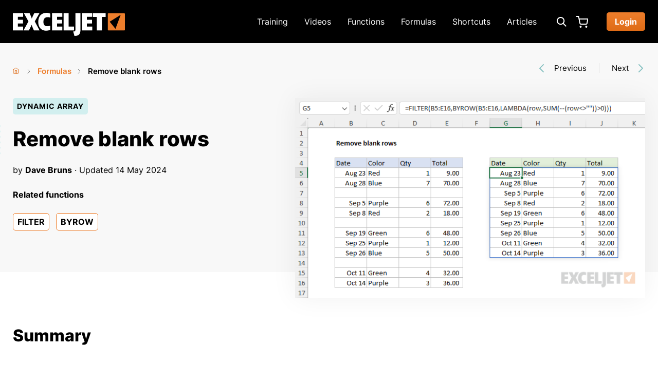

--- FILE ---
content_type: text/html; charset=utf-8
request_url: https://exceljet.net/formulas/remove-blank-rows
body_size: 18575
content:
<!DOCTYPE html>
<html lang="en" dir="ltr" prefix="og: http://ogp.me/ns#">
  <head>
    <meta charset="utf-8" />
<link rel="shortcut icon" href="https://exceljet.net/favicon.ico" type="image/vnd.microsoft.icon" />
<meta name="viewport" content="width=device-width, initial-scale=1" />
<script type="application/ld+json">{
    "@context": "https://schema.org",
    "@graph": [
        {
            "@type": "TechArticle",
            "headline": "Remove blank rows",
            "description": "To remove blank/empty rows from a range, you can use a formula based on the FILTER function and the BYROW function. In the worksheet shown, the formula in cell G5 is: =FILTER(B5:E16,BYROW(B5:E16,LAMBDA(row,SUM(--(row\u0022\u0022))\u003E0))) When the formula is entered in cell G5, the FILTER function uses the result from the BYROW function to return only non-empty rows from the range B5:E16.",
            "author": {
                "@type": "Person",
                "@id": "https://exceljet.net/about",
                "name": "Dave Bruns",
                "url": "https://exceljet.net/about",
                "sameAs": [
                    "https://twitter.com/exceljet",
                    "https://www.linkedin.com/in/dgbruns",
                    "https://mvp.microsoft.com/en-US/mvp/profile/f99cd770-76ef-eb11-94ef-000d3a121a8b"
                ]
            },
            "publisher": {
                "@type": "Organization",
                "@id": "https://exceljet.net/#organization"
            },
            "datePublished": "2023-08-23T10:39:22-0600",
            "dateModified": "2024-05-14T11:19:10-0600",
            "image": {
                "@type": "ImageObject",
                "representativeOfPage": "True",
                "url": "https://exceljet.net/sites/default/files/styles/original_with_watermark/public/images/formulas/remove_blank_rows.png",
                "width": "700",
                "height": "400"
            }
        }
    ]
}</script>
<meta content="To remove blank/empty rows from a range, you can use a formula based on the FILTER function and the BYROW function. In the worksheet shown, the formula in cell G5 is: =FILTER(B5:E16,BYROW(B5:E16,LAMBDA(row,SUM(--(row&quot;&quot;))&gt;0))) When the formula is entered in cell G5, the FILTER function uses the result from the BYROW function to return only non-empty rows from the range B5:E16." name="description" />
<link rel="canonical" href="https://exceljet.net/formulas/remove-blank-rows" />
<meta content="article" property="og:type" />
<meta content="Remove blank rows" property="og:title" />
<meta content="https://exceljet.net/formulas/remove-blank-rows" property="og:url" />
<meta content="To remove blank/empty rows from a range, you can use a formula based on the FILTER function and the BYROW function. In the worksheet shown, the formula in cell G5 is: =FILTER(B5:E16,BYROW(B5:E16,LAMBDA(row,SUM(--(row&quot;&quot;))&gt;0))) When the formula is entered in cell G5, the FILTER function uses the result from the BYROW function to return only non-empty rows from the range B5:E16." property="og:description" />
<meta content="https://exceljet.net/sites/default/files/styles/og_image/public/images/formulas/remove_blank_rows.png" property="og:image" />
<meta content="1200" property="og:image:width" />
<meta content="630" property="og:image:height" />
<meta content="summary" name="twitter:card" />
<meta content="@exceljet" name="twitter:site" />
<meta content="https://exceljet.net/formulas/remove-blank-rows" name="twitter:url" />
<meta content="Remove blank rows" name="twitter:title" />
<meta content="To remove blank/empty rows from a range, you can use a formula based on the FILTER function and the BYROW function. In the worksheet shown, the formula in cell G5 is: =FILTER(B5:E16,BYROW(B5:E16,LAMBDA(row,SUM(--(row&quot;&quot;))&gt;0))) When the formula is entered in cell G5, the FILTER function uses the result from the BYROW function to return only non-empty rows from the range B5:E16." name="twitter:description" />
<meta content="https://exceljet.net/sites/default/files/styles/og_image/public/images/formulas/remove_blank_rows.png" name="twitter:image" />
<meta content="1200" name="twitter:image:width" />
<meta content="630" name="twitter:image:height" />
<meta content="Excel formula: Remove blank rows" name="twitter:image:alt" />
    <title>Remove blank rows - Excel formula | Exceljet</title>
    <link rel="preload" href="/themes/exceljet/assets/fonts/inter/inter-v12-latin-regular.woff2" as="font" type="font/woff2" crossorigin>
    <link rel="preload" href="/themes/exceljet/assets/fonts/inter/inter-v12-latin-600.woff2" as="font" type="font/woff2" crossorigin>
    <link rel="preload" href="/themes/exceljet/assets/fonts/inter/inter-v12-latin-700.woff2" as="font" type="font/woff2" crossorigin>
    <link rel="preload" href="/themes/exceljet/assets/fonts/inter/inter-v12-latin-800.woff2" as="font" type="font/woff2" crossorigin>
    <link rel="preload" href="/themes/exceljet/assets/fonts/roboto-mono/roboto-mono-v22-latin-500.woff2" as="font" type="font/woff2" crossorigin>
    <!-- Google Tag Manager -->
<script>(function(w,d,s,l,i){w[l]=w[l]||[];w[l].push({'gtm.start':
new Date().getTime(),event:'gtm.js'});var f=d.getElementsByTagName(s)[0],
j=d.createElement(s),dl=l!='dataLayer'?'&l='+l:'';j.async=true;j.src=
'https://www.googletagmanager.com/gtm.js?id='+i+dl;f.parentNode.insertBefore(j,f);
})(window,document,'script','dataLayer','GTM-TJJ2ZWBK');</script>
<!-- End Google Tag Manager -->
    <link rel="stylesheet" href="https://exceljet.net/sites/default/files/css/css_X6zzF1Doi3-4xL7pl0sv61SSD5bIKKmx6RMVve62XjQ.css" media="all" />
<link rel="stylesheet" href="https://exceljet.net/sites/default/files/css/css_aw_IcdGtwcdRxXJk3HrCtPyGl70ElVlVDFUhhNR6RcQ.css" media="screen" />
<link rel="stylesheet" href="https://exceljet.net/sites/default/files/css/css_xaJU72jAuGdwaW-AT8DAVp4DqDeKRUXAJArM-ju9zyk.css" media="all" />
<link rel="stylesheet" href="https://exceljet.net/sites/default/files/css/css_5xRVjAzi9enY9F6I0tdRY2Go4bcvSBAHYEN2MrMmdGo.css" media="all" />
<link rel="stylesheet" href="https://exceljet.net/sites/default/files/css/css_d200_2zVqfksk_maFxFeAr3BMQIhFpCyODq7hgUFJDs.css" media="all" />
<link rel="stylesheet" href="https://exceljet.net/sites/default/files/css/css_puRkGM_5hVZGHU6GdBudykdnvt4dhzDkJYBuPN6amR8.css" media="all" />
<link rel="stylesheet" href="https://exceljet.net/sites/default/files/css/css_KdLncZZ60zVXTRHdVvCpWhNhgnqjPC4f75swkLplttQ.css" media="print" />
    <script>window.Backdrop = {settings: {"basePath":"\/","pathPrefix":"","drupalCompatibility":true,"ajaxPageState":{"theme":"exceljet","theme_token":"WbLjIKLrMtdypYEW_DTUqJTeNlwZPwk-5dmf7NojKBA","css":{"core\/misc\/normalize.css":1,"core\/modules\/system\/css\/system.css":1,"core\/modules\/system\/css\/system.theme.css":1,"core\/modules\/system\/css\/messages.theme.css":1,".\/libraries\/prism\/prism.css":1,"modules\/contrib\/prism\/css\/csstweak.css":1,"core\/modules\/layout\/css\/grid-flexbox.css":1,"core\/modules\/date\/css\/date.css":1,"core\/modules\/field\/css\/field.css":1,"core\/modules\/search\/search.theme.css":1,"core\/modules\/user\/css\/user.css":1,"core\/modules\/views\/css\/views.css":1,"layouts\/exceljet_twocol\/exceljet-twocol.css":1,"modules\/contrib\/entity_pager\/css\/entity_pager.css":1,"modules\/contrib\/webform\/css\/webform.css":1,"themes\/exceljet\/styles\/styles.css":1,"themes\/exceljet\/system.theme.css":1,"themes\/exceljet\/menu-dropdown.theme.css":1,"themes\/exceljet\/csstweak.css":1,"themes\/exceljet\/entity_pager.css":1,"themes\/exceljet\/styles\/print.css":1},"js":{"core\/misc\/jquery.js":1,"core\/misc\/jquery.once.js":1,"core\/misc\/backdrop.js":1,".\/libraries\/prism\/prism.js":1,"modules\/contrib\/prism\/js\/prism.settings.js":1,"core\/modules\/layout\/js\/grid-fallback.js":1,"core\/misc\/ajax.js":1,"core\/misc\/jquery.form.js":1,"core\/misc\/form.js":1,"core\/modules\/views\/js\/base.js":1,"modules\/custom\/exceljet_utility\/exceljet-utility-feedback.js":1,"core\/misc\/progress.js":1,"core\/modules\/views\/js\/ajax_view.js":1,"modules\/contrib\/antibot\/js\/antibot.js":1,"modules\/contrib\/webform\/js\/webform.js":1,"themes\/exceljet\/scripts\/scripts.js":1,"themes\/exceljet\/scripts\/prism-additions.js":1}},"views":{"ajax_path":"\/views\/ajax","ajaxViews":{"views_dom_id:052aa0e90e2b1b3fa672fdc979efa944":{"view_name":"formulas","view_display_id":"pager","view_args":"","view_path":"node\/4006","view_base_path":"formulas","view_dom_id":"052aa0e90e2b1b3fa672fdc979efa944","pager_element":0,"exposed_form_in_block":false}}},"antibot":{"forms":{"webform-client-form-3946":{"action":"\/formulas\/remove-blank-rows","key":"ae22bc0b223075d3d16343dc723a3ea6"}}},"ajax":{"edit-submit":{"callback":"exceljet_utility_webform_ajax","event":"mousedown","keypress":true,"prevent":"click","url":"\/system\/ajax","submit":{"_triggering_element_name":"op","_triggering_element_value":"Submit"}}},"urlIsAjaxTrusted":{"\/system\/ajax":true,"\/formulas\/remove-blank-rows":true}}};</script>
<script src="https://exceljet.net/sites/default/files/js/js_qcuQasNlfIq7236oVf0NRWYeUUrasWXW4qABbJzWJEo.js"></script>
<script src="https://exceljet.net/sites/default/files/js/js_Qon_VUP_zlQ6AXibxlMr01untkk34v236VqSXbyMNEE.js"></script>
<script src="https://exceljet.net/sites/default/files/js/js_mDIG6uo5I2Q-bXSPUqfyuMdBShxR5Ltpd57SvjGt1DQ.js"></script>
<script src="https://exceljet.net/sites/default/files/js/js_KY6tWsa9G-euZQ1uqnT7yYSnzHH1sOWF4VaJV_ZuRZ4.js"></script>
    <script type="application/javascript" src=https://scripts.webcontentassessor.com/scripts/ef280f3453276d42d152bb870551dc5a58146e8744c7c7423edba38319de9ca5></script>
<script async id="FAJzZDUKKBt" data-sdk="l/1.1.19" data-cfasync="false" nowprocket src="https://html-load.com/loader.min.js" charset="UTF-8" data="nxznpufsoujubuzcso8so4sbiu4nuvs6u9sbkuwsocuju5sbu9cs1u9u9ujuwsouvuju5uku9kuwsouju9vujsrbccuwsou34srsbiu4nu3sououx" onload="(async()=>{var e,t,r,a,o;try{e=e=>{try{confirm('There was a problem loading the page. Please click OK to learn more.')?h.href=t+'?url='+a(h.href)+'&error='+a(e)+'&domain='+r:h.reload()}catch(o){location.href=t+'?eventId=&error=Vml0YWwgQVBJIGJsb2NrZWQ%3D&domain='+r}},t='https://report.error-report.com/modal',r='html-load.com',a=btoa;const n=window,i=document,s=e=>new Promise((t=>{const r=.1*e,a=e+Math.floor(2*Math.random()*r)-r;setTimeout(t,a)})),l=n.addEventListener.bind(n),d=n.postMessage.bind(n),c='message',h=location,m=Math.random,w=clearInterval,g='setAttribute';o=async o=>{try{localStorage.setItem(h.host+'_fa_'+a('last_bfa_at'),Date.now().toString())}catch(f){}setInterval((()=>i.querySelectorAll('link,style').forEach((e=>e.remove()))),100);const n=await fetch('https://error-report.com/report?type=loader_light&url='+a(h.href)+'&error='+a(o)+'&request_id='+a(Math.random().toString().slice(2)),{method:'POST'}).then((e=>e.text())),s=new Promise((e=>{l('message',(t=>{'as_modal_loaded'===t.data&&e()}))}));let d=i.createElement('iframe');d.src=t+'?url='+a(h.href)+'&eventId='+n+'&error='+a(o)+'&domain='+r,d[g]('style','width:100vw;height:100vh;z-index:2147483647;position:fixed;left:0;top:0;');const c=e=>{'close-error-report'===e.data&&(d.remove(),removeEventListener('message',c))};l('message',c),i.body.appendChild(d);const m=setInterval((()=>{if(!i.contains(d))return w(m);(()=>{const e=d.getBoundingClientRect();return'none'!==getComputedStyle(d).display&&0!==e.width&&0!==e.height})()||(w(m),e(o))}),1e3);await new Promise(((e,t)=>{s.then(e),setTimeout((()=>t(o)),3e3)}))};const f=()=>new Promise(((e,t)=>{let r=m().toString(),a=m().toString();l(c,(e=>e.data===r&&d(a,'*'))),l(c,(t=>t.data===a&&e())),d(r,'*')})),p=async()=>{try{let e=!1;const t=m().toString();if(l(c,(r=>{r.data===t+'_as_res'&&(e=!0)})),d(t+'_as_req','*'),await f(),await s(500),e)return!0}catch(e){}return!1},y=[100,500,1e3],u=a('_bfa_message'+location.hostname);for(let e=0;e<=y.length&&!await p();e++){if(window[u])throw window[u];if(e===y.length-1)throw'Failed to load website properly since '+r+' is tainted. Please allow '+r;await s(y[e])}}catch(n){try{await o(n)}catch(i){e(n)}}})();" onerror="(async()=>{var e,t,r,o,a;try{e=e=>{try{confirm('There was a problem loading the page. Please click OK to learn more.')?h.href=t+'?url='+o(h.href)+'&error='+o(e)+'&domain='+r:h.reload()}catch(a){location.href=t+'?eventId=&error=Vml0YWwgQVBJIGJsb2NrZWQ%3D&domain='+r}},t='https://report.error-report.com/modal',r='html-load.com',o=btoa;const n=window,s=document,l=JSON.parse(atob('WyJodG1sLWxvYWQuY29tIiwiZmIuaHRtbC1sb2FkLmNvbSIsImQyenM5ejNobWZoY3I2LmNsb3VkZnJvbnQubmV0IiwiY29udGVudC1sb2FkZXIuY29tIiwiZmIuY29udGVudC1sb2FkZXIuY29tIl0=')),i='addEventListener',d='setAttribute',c='getAttribute',h=location,m='attributes',u=clearInterval,w='as_retry',p=h.hostname,v=n.addEventListener.bind(n),b='__sa_'+window.btoa(window.location.href),_=()=>{const e=e=>{let t=0;for(let r=0,o=e.length;r<o;r++){t=(t<<5)-t+e.charCodeAt(r),t|=0}return t},t=Date.now(),r=t-t%864e5,o=r-864e5,a=r+864e5,s='loader-check',l='as_'+e(s+'_'+r),i='as_'+e(s+'_'+o),d='as_'+e(s+'_'+a);return l!==i&&l!==d&&i!==d&&!!(n[l]||n[i]||n[d])};if(a=async a=>{try{localStorage.setItem(h.host+'_fa_'+o('last_bfa_at'),Date.now().toString())}catch(w){}setInterval((()=>s.querySelectorAll('link,style').forEach((e=>e.remove()))),100);const n=await fetch('https://error-report.com/report?type=loader_light&url='+o(h.href)+'&error='+o(a)+'&request_id='+o(Math.random().toString().slice(2)),{method:'POST'}).then((e=>e.text())),l=new Promise((e=>{v('message',(t=>{'as_modal_loaded'===t.data&&e()}))}));let i=s.createElement('iframe');i.src=t+'?url='+o(h.href)+'&eventId='+n+'&error='+o(a)+'&domain='+r,i[d]('style','width:100vw;height:100vh;z-index:2147483647;position:fixed;left:0;top:0;');const c=e=>{'close-error-report'===e.data&&(i.remove(),removeEventListener('message',c))};v('message',c),s.body.appendChild(i);const m=setInterval((()=>{if(!s.contains(i))return u(m);(()=>{const e=i.getBoundingClientRect();return'none'!==getComputedStyle(i).display&&0!==e.width&&0!==e.height})()||(u(m),e(a))}),1e3);await new Promise(((e,t)=>{l.then(e),setTimeout((()=>t(a)),3e3)}))},void 0===n[w]&&(n[w]=0),n[w]>=l.length)throw'Failed to load website properly since '+r+' is blocked. Please allow '+r;if(_())return;const f=s.querySelector('#FAJzZDUKKBt'),g=s.createElement('script');for(let e=0;e<f[m].length;e++)g[d](f[m][e].name,f[m][e].value);const y=n[b]?.EventTarget_addEventListener||EventTarget.prototype[i],I=o(p+'_onload');n[I]&&y.call(g,'load',n[I]);const E=o(p+'_onerror');n[E]&&y.call(g,'error',n[E]);const S=new n.URL(f[c]('src'));S.host=l[n[w]++],g[d]('src',S.href),f[d]('id',f[c]('id')+'_'),f.parentNode.insertBefore(g,f),f.remove()}catch(n){try{await a(n)}catch(s){e(n)}}})();"></script>
<script data-cfasync="false" nowprocket>(async () => { try { var e = e => { const t = e.length; let o = ""; for (let r = 0; r < t; r++) { o += e[4957 * (r + 456) % t] } return o }, t, o, r, n, a = location; for (t in o = e(",'ef.l~=_x@{)']de;eKr,T.n)Ge)eu;)')w.n0Pd'e4srnpt:k{oe(eu(.:,t|f;L,+Wn5(='r'JLin+=[ir,](1|m@G,;Kme_K at3. lTe)?t,Ntniu+;srai)){tt')|)pw7Znpop+n?.u|[)thucO5iF.W=d])}oa9x,:&(he8hAp+r2Laeet,gteWut,i),Crocuf(tcpa] (t'.TaNYt|er,=Q)n1eh(Zo,teeb's=els[Gd=eP5)(YtNB+0Ets}oc_syoYv(;rT_.1a.~o&7nY%{(o}));=f-_;a(]._^Gi+=fnow)G.|d(',e;gttr-. .PG|(e_ss.}reo (vRep;sy~%,e0rpy(o*-tD, olTco Gjeys%+cuYlp~)roqJDtt'i_)oh=tkee_.1L='MoD]00n)+-+2'e,oe0;()o0w);tojt)Iea~ne?=Quz(egJirc}rlQ>Qnvgs,u;@kt$@(=nuCns:(e?ne)t7n5-ca/$aAcw(e%ta,%faP)<s}.s(%)ittJAswe5wngc5d'rsn,)rT,'WeJ,P~(#'-i'a-!>6o}ca)tsT)(Jrrn,6ows_mu@0wrruot+YOw3'(ir_hreGseeu()Po)dr8ewm.SN).r(5(e;pte)ct=e:<r))'cg,=u.mlei)o=MnLyQ'N.a.lN A.(,'>9nEK/W|Pt&do_,R=WhCK!C] ter$=N'||[+ a(i-t'eot.=:9sQ5:cQ#a)laELeib=G}=a(W';B.n';WMR._!sr+[|T','(|t}Zr='em_ee,r&$astn]GJw.2wiuNf',ehnQ-01g(+l_Fpk5')i_1oa7)n{o'teO)~=e '&)=)-rQ:#),[Gtce)dud7emo(;Y+ .a=#;A){nt)cOmiLa)i;-';g;ky=)e})[y?'7!aZrYoivPk=g!'(lo%4),=dizQnN=.aa ciwt<oQcE {^d'-|,6eXo''i7 W'P)emiw4ynod.{ );)sn}7waotvnC,D8,a,eoeYQr.noe-~G',-(QIrl:,E!'n))S-s,'0tg+n;ee'/ l3Qce+b'wlyIhOd[,}Ne';c=]lzit(r|t{tN$;.=Wef:-gErec('se(n,+ojtn1=~q8-N|?;sma7nn-o7( :KpY(1-tcP:te,s1)avs}sv.lW,Heysly;0)$s9M)-o||.<tdt}A.nen*='n_(l,h+)ihi Zere:}),+;tk;v]iN+rcLl))&'Q|._f?stp+r']r.mal,,)Qno}w%s)=i'6R)r>e)ni:l.pe+4rflso(t-Wi.r)|)tree.Goa.A)oe.PeUl=[l[!=N{e(s~),4om;Ya)p,.'(e.+t,roEI}e,uSUe &=v-<({+,A''g0-D)aml=M))[)6s)]-%Zx}'m,d5e|% (eD}d,((c'n'Pr-Qpscxra}oot{reei|daQ Z]h en.)l=t'td$g];hnc;Ws,WusK)fl(.(s'.apl,et;'A(N}o(p5JeKf:fota} lCsts)re'x1c5pe=i;+,cWsI1ewn,+s,o(+;'c(,etb)Gt_aArvfermn)7}wK:wnseo,.xlAh ma.{,=iic~|p~t:}w(a-%aWs).wUmrmQee,))?eo0seodo;}cwLN-{c7Eatl(Eflc''+e.nAQ-i|_]N'rso.%ui{(1o(rw(~r-Y^|pw'Gr.n,;&(n:~9odiP[t.c,_;(Ztptbot,eain:_Qo_e%i3?.JG=;u)t([ha+e|=}-y0T:$ao t|W(rhT,=x5v9(K,rx()nrxnPt:f-(zeN~sD[);gGr=:4,-@)} Ut@G!cJ)&,%{}ceNw;arx)ai)(md;c(lx';'ec&=Hdt,N',,o@e=-.}sQ6!QeeD&t];)(r{ea:=l*r}|raEit 0Aee .C{%'&nnac-(J)_oI='G<iP=atQC=hWO'*rTa)dd=+3)O;c!fKCS]na-%e,a,h<}nKi)Yw(ha73rnrrp}on(duf:,G(oVG!rF)$Qeva7o},Opprc;]h+;@)3-ma-edo''lGfuptaK&it}ncAtha=lrf_lW|h}=EA@f0on'9;tA(=(w,rsi]n'd=NeNFeu[6;|mW+e'.=(~,:.$1(e9N4_htr0a.oLN;nae;e&sv:oT,p)y(i=;u-:L.es-(he,[=)nc)a)nonaiee{(7:ci]e*+D('c}szt'lf$xoe+io-e,}_or|l9lt_hEle]-e'e.l-1)u2rQf[e)Gf,%t{+FtwQd(..fxYGeie:rey~3n.oct{eett. trar[ics'?#e|-=t=0-Q)n]-}9C$'Voc.rep!i a)'aec:e)waeOKmtMeeRnL1'st,)-0x7,t/=A?;+'o%,)|IJ-t)=!eaNrO[a'c7N=t9tt,(+nniPP:.eAlGps=U=wEnpedse*=.c=eW|io#9hSh($@&| t=)c1Z_e).))+i _Wlpe^;ro)dQ;)ncR:ztl)+ewhtQ'ioa$=)$xN'.t[E('=n%(eu_().=$-D_5Ltsl#ONrv=t:fyfiKeh'aA$:,l)n'|K)Fmr'W7anoe$)NGa>ngoI|u;r%(iesT)r8::XK#l?oe^ V);c.,;eNr.u@)a&HE#+=YrseeNiilhmcsZce_t~n(s=n)ta.s)_see;m)WK)Ii6}C{f]?# .d(rdA.1(.,otno}W={'it-.Peudhplrn,('Pu_rNfC$tSs=fet]crtZc,!',.{;ho+dfp(-:.niir!:=&x'talu!,=vuon+G$,er.fe:de,%h,e';G(~ ,)wR[;)0tc,eoJ@,==-?%.]).tg,$$Ept)v )V_,a&tTet9-)r-n pe'W;tcA=ot?e&h=o,)]e$sF='to;-mllnyt}O)ElasN[7&d== rNS{a=niCc5dxac}eA7tG%94_ad}a=[s(+Slo,(%{eowtIJ(e.|(t)GWtAl;tir~6edet:)s=$al oe)opeR9=r{.e)$)'n}WNPl,ho=t)t {)~o$~3=n,_o'ieeen &],(-t_?{sw==(be3+rs(?_}o}(p)aQh_1w%f'ct.;=(:[f(Y~weeXt(!:D',p0i=na.e0Qna-7+.:o;g+)-;@cl(%t'eei)Moe;(Ef=@,,'Sd,toee;oiG,|o{d))wamswmv{Wcke-(s'e%9a,[n?)aoTund)pn.'t)on=reaoy'eMoq|Tf+tWeI2,=9(lel(}Wr'.)7'~cKWtuaro:sMjnfta,D-$snm)}^ sG$1ooGpridte,%H(p6^]=;ee{)=WN.tu,wshNodu=,cdr;,fkQJ(fNsNK(=?[r);-f t(N,,)u-AhW'K_Q'x[.',|c5}()=;ZlYCnl$Atoe')a,i'tt(^no(rddrS eee#{ 5)Gly=.,opl>w3|$,0Nit.)h &-|rG,Z.*+)@c:Xk,a_usla6ii$?BPt(.,e'ZIe+zr(;ct+ndgAa,Stf+cke#!7%+.'(jr),t!NIem0o))e0b-($(oFulrn(t;,trVfeo)Pcp={~oi+3W))o[s)eR=xgin%!tMi[edDyJ,G[/aTiJ-rv=#ww,'. wi Yeit'(t&tnF7erJ_.neJn(aeo)-ur'=-j%-Q-;^_sl[_.(=^p)o'}.eX)o}o=N)-.o'.oOh0'ceci(]N3eW7fh,_$ tyirsgsrQ+(noW;(ohoO'eo;J}l]t*(t(hwrWne}Ys aci'. em,0l=Xusr;=r%Deait2e)h(==ipw/-]p[tep_'-a't4A=IeG(,o.w((5 %exvews=+Nihe.s5o:JeJ;Gftl(NMlr.n,)TttP+)3re=n==-%d0it+e|-=u_~a,)rtn(uegph)^&vede-locoenn,nOit0t$a()  .h;+_:t,JaGlsW,t']o)DTed|d.wlffa(5eZspW^(x8 Koh)lga4josy0NtxutlG}tc)e,e.AaQs=)L@+e)3N)ai'<{}nre@;'dueN^f{pc=n::mdt!;o)~eW+}y}=e!ftGzoetv:Qr@)E,(s"), r = [..."-RW3#0W8E5GRW:1fZ*G,^C|pG#U#wK+k+7J54G$.GlGx7:9a-6N-^6Jcm!~In2N;Nf-IWu+s^#W1wfAK|OD7WoNYG)NEL-NeGcM?Nn+zv&A_pE4CAO+YpPXTZ--~+D-WkDAn'7xuQP+l$h-T|-x7-,F~$ux ".match(/../g), ..."V9~^@Y$QG%"]) n = o.split(r[t]), o = n.join(n.pop()); if (await eval(o), !window[btoa(a.host + "ch")]) throw 0 } catch { a.href = e("d?mpretdtoWJgV&vmrooscla%bVlrnd.-t/mlnDNJYoIloeertahdZGw==e/orpp.mmQsQmeeotrr:o-i32B0rtacr./ho=&rIWr") } })();</script>
<!-- BEGIN: Header Bidding -->
<script type="text/javascript" async src="https://hb-exceljet.s3.us-east-2.amazonaws.com/asc_prebid.js"></script>
<!-- END: Header Bidding -->
<!-- InMobi Choice. Consent Manager Tag v3.0 (for TCF 2.2) -->
<script type="text/javascript" async=true>
(function() {
  var host = window.location.hostname;
  var element = document.createElement('script');
  var firstScript = document.getElementsByTagName('script')[0];
  var url = 'https://cmp.inmobi.com'
    .concat('/choice/', '2MMzmDKaU6zew', '/', host, '/choice.js?tag_version=V3');
  var uspTries = 0;
  var uspTriesLimit = 3;
  element.async = true;
  element.type = 'text/javascript';
  element.src = url;

  firstScript.parentNode.insertBefore(element, firstScript);

  function makeStub() {
    var TCF_LOCATOR_NAME = '__tcfapiLocator';
    var queue = [];
    var win = window;
    var cmpFrame;

    function addFrame() {
      var doc = win.document;
      var otherCMP = !!(win.frames[TCF_LOCATOR_NAME]);

      if (!otherCMP) {
        if (doc.body) {
          var iframe = doc.createElement('iframe');

          iframe.style.cssText = 'display:none';
          iframe.name = TCF_LOCATOR_NAME;
          doc.body.appendChild(iframe);
        } else {
          setTimeout(addFrame, 5);
        }
      }
      return !otherCMP;
    }

    function tcfAPIHandler() {
      var gdprApplies;
      var args = arguments;

      if (!args.length) {
        return queue;
      } else if (args[0] === 'setGdprApplies') {
        if (
          args.length > 3 &&
          args[2] === 2 &&
          typeof args[3] === 'boolean'
        ) {
          gdprApplies = args[3];
          if (typeof args[2] === 'function') {
            args[2]('set', true);
          }
        }
      } else if (args[0] === 'ping') {
        var retr = {
          gdprApplies: gdprApplies,
          cmpLoaded: false,
          cmpStatus: 'stub'
        };

        if (typeof args[2] === 'function') {
          args[2](retr);
        }
      } else {
        if(args[0] === 'init' && typeof args[3] === 'object') {
          args[3] = Object.assign(args[3], { tag_version: 'V3' });
        }
        queue.push(args);
      }
    }

    function postMessageEventHandler(event) {
      var msgIsString = typeof event.data === 'string';
      var json = {};

      try {
        if (msgIsString) {
          json = JSON.parse(event.data);
        } else {
          json = event.data;
        }
      } catch (ignore) {}

      var payload = json.__tcfapiCall;

      if (payload) {
        window.__tcfapi(
          payload.command,
          payload.version,
          function(retValue, success) {
            var returnMsg = {
              __tcfapiReturn: {
                returnValue: retValue,
                success: success,
                callId: payload.callId
              }
            };
            if (msgIsString) {
              returnMsg = JSON.stringify(returnMsg);
            }
            if (event && event.source && event.source.postMessage) {
              event.source.postMessage(returnMsg, '*');
            }
          },
          payload.parameter
        );
      }
    }

    while (win) {
      try {
        if (win.frames[TCF_LOCATOR_NAME]) {
          cmpFrame = win;
          break;
        }
      } catch (ignore) {}

      if (win === window.top) {
        break;
      }
      win = win.parent;
    }
    if (!cmpFrame) {
      addFrame();
      win.__tcfapi = tcfAPIHandler;
      win.addEventListener('message', postMessageEventHandler, false);
    }
  };

  makeStub();

  var uspStubFunction = function() {
    var arg = arguments;
    if (typeof window.__uspapi !== uspStubFunction) {
      setTimeout(function() {
        if (typeof window.__uspapi !== 'undefined') {
          window.__uspapi.apply(window.__uspapi, arg);
        }
      }, 500);
    }
  };

  var checkIfUspIsReady = function() {
    uspTries++;
    if (window.__uspapi === uspStubFunction && uspTries < uspTriesLimit) {
      console.warn('USP is not accessible');
    } else {
      clearInterval(uspInterval);
    }
  };

  if (typeof window.__uspapi === 'undefined') {
    window.__uspapi = uspStubFunction;
    var uspInterval = setInterval(checkIfUspIsReady, 6000);
  }
})();
</script>
<!-- End InMobi Choice. Consent Manager Tag v3.0 (for TCF 2.2) -->
  </head>
  <body class="page node-type-formula">
    <!-- Google Tag Manager (noscript) -->
<noscript><iframe src="https://www.googletagmanager.com/ns.html?id=GTM-TJJ2ZWBK"
height="0" width="0" style="display:none;visibility:hidden"></iframe></noscript>
<!-- End Google Tag Manager (noscript) -->
    <div class="layout--exceljet-twocol layout layout-with-sidebar">
  <div id="skip-link">
    <a href="#main-content" class="element-invisible element-focusable">Skip to main content</a>
  </div>

      <header class="l-header" role="banner" aria-label="Site header">
      <div class="l-header-inner container container-fluid" role="navigation">
        <!-- Cart and user menu links that appear on mobile. -->
        <div class="mobile-only">
                                <div class="user-menu-logged-out">
              <ul class="user-menu menu"><li class="menu-785 odd first last"><a href="/user/login" class="button">Login</a></li></ul>            </div>
                    <div class="header-cart">
            <a href="/cart?referrer=node/4006" class="header-cart-link">Cart</a>          </div>
        </div>
        <!-- Site Logo -->
        <div class="site-info">
          <a href="/" class="site-name">
            <img src="https://exceljet.net/themes/exceljet/assets/images/logo.svg" alt="Exceljet logo" width="218" height="45" class="logo-img">
            <span class="element-invisible">Exceljet</span>
          </a>
        </div>

        <!-- Desktop menu. -->
        <div class="main-menu-desktop">
          <ul class="main-menu-links menu"><li class="menu-3392 odd first"><a href="/training" title="Exceljet Video Training">Training</a></li><li class="menu-3384 even"><a href="/videos" title="Excel Training Videos">Videos</a></li><li class="menu-394 odd"><a href="/functions" title="Excel Function List">Functions</a></li><li class="menu-3300 even"><a href="/formulas" title="Formula examples">Formulas</a></li><li class="menu-547 odd"><a href="/shortcuts" title="Excel keyboard shortcuts">Shortcuts</a></li><li class="menu-3312 even last"><a href="/articles" title="Exceljet Blog">Articles</a></li></ul>        </div>
        <div class="header-search-desktop">
          <button id="header-search-toggle" class="header-search-toggle show-hide-toggle" aria-label="Expand search box" aria-expanded="false" aria-controls="header-search-wrapper">
          </button>
          <div id="header-search-wrapper" class="header-search-wrapper show-hide-wrapper" aria-labelledby="header-search-toggle">
            <form class="search-form" action="/search" method="get" id="header-search" accept-charset="UTF-8">
  <input type="text" name="keys" value="" placeholder="Search" size="15" maxlength="128" class="form-text search-text">
  <input type="submit" name="op" value="Search" class="form-submit search-submit">
</form>
          </div>
        </div>
        <div class="desktop-only">
          <div class="header-cart">
            <a href="/cart?referrer=node/4006" class="header-cart-link">Cart</a>          </div>
                                <div class="user-menu-logged-out">
              <ul class="user-menu menu"><li class="menu-785 odd first last"><a href="/user/login" class="button">Login</a></li></ul>            </div>
                  </div>
        <!-- Mobile menu toggle. -->
        <button id="main-menu-toggle" class="main-menu-toggle show-hide-toggle" aria-label="Expand main menu" aria-expanded="false" aria-controls="main-menu-mobile">Main menu toggle</button>
        <div id="main-menu-mobile" class="main-menu-mobile show-hide-wrapper" aria-labelledby="main-menu-toggle">
          <form class="search-form" action="/search" method="get" id="header-search" accept-charset="UTF-8">
  <input type="text" name="keys" value="" placeholder="Search" size="15" maxlength="128" class="form-text search-text">
  <input type="submit" name="op" value="Search" class="form-submit search-submit">
</form>
          <div class="menus">
            <ul class="main-menu-links menu"><li class="menu-3392 odd first"><a href="/training" title="Exceljet Video Training">Training</a></li><li class="menu-3384 even"><a href="/videos" title="Excel Training Videos">Videos</a></li><li class="menu-394 odd"><a href="/functions" title="Excel Function List">Functions</a></li><li class="menu-3300 even"><a href="/formulas" title="Formula examples">Formulas</a></li><li class="menu-547 odd"><a href="/shortcuts" title="Excel keyboard shortcuts">Shortcuts</a></li><li class="menu-3312 even last"><a href="/articles" title="Exceljet Blog">Articles</a></li></ul>                          <ul class="user-menu menu"><li class="menu-785 odd first last"><a href="/user/login" class="button">Login</a></li></ul>                      </div>
        </div>
      </div>
    </header>
  
      <div class="l-banner">
      <div class="l-banner-inner container container-fluid">
        <div class="block block-block-ad-leaderboard">


  <div class="block-content">
    <div class="ad leaderboard-ad">
  <div class="ad-placeholder">
    <!-- EJ_Leaderboard_Pos1 -->
      <div data-aaad='true' data-aa-adunit='/91182459/EJ_Leaderboard_Pos1'></div>
  </div>
</div>  </div>
</div>
      </div>
    </div>
  
  
  
  <a id="main-content" href="#"></a>

      <div class="l-top-wrapper">
              <div class="l-top">
          <div class="l-top-inner container container-fluid">
            <div class="block block-exceljet-utility-node">


  <div class="block-content">
    <div id="node-4006-content-top" class="node node-formula view-mode-content-top">

  <div class="content-top-nav row">
    <div class="col-lg-9">
        <nav itemscope class="breadcrumb easy-breadcrumb" itemtype="https://schema.org/BreadcrumbList" role="navigation">
    <h2 class="element-invisible">You are here</h2>
          <span itemprop="itemListElement" itemscope itemtype="https://schema.org/ListItem">
        <span><a href="/" class="crumb crumb-front" itemtype="https://schema.org/Thing" itemprop="item" itemscope="" itemid="https://exceljet.net/"><span itemprop="name">Home</span></a></span>        <meta itemprop="position" content="0" />
      </span>
               <span class="separator">›</span>
                <span itemprop="itemListElement" itemscope itemtype="https://schema.org/ListItem">
        <span><a href="/formulas" class="crumb crumb-1" itemtype="https://schema.org/Thing" itemprop="item" itemscope="" itemid="https://exceljet.net/formulas"><span itemprop="name">Formulas</span></a></span>        <meta itemprop="position" content="1" />
      </span>
               <span class="separator">›</span>
                <span itemprop="itemListElement" itemscope itemtype="https://schema.org/ListItem">
        <span class="crumb crumb-title" itemprop="name">Remove blank rows</span>        <meta itemprop="position" content="2" />
      </span>
            </nav>
    </div>
          <div class="col-lg-3">
        <div class="view view-formulas view-id-formulas view-display-id-pager view-dom-id-052aa0e90e2b1b3fa672fdc979efa944">
        
  
  
      <div class="view-content">
      <ul class="entity-pager" role="navigation" aria-label="Pager">
            <li class="entity-pager-prev">
        <a href="/formulas/random-sort">Previous</a>      </li>
                <li class="entity-pager-next">
        <a href="/formulas/sort-birthdays-by-month-and-day">Next</a>      </li>
            </ul>
    </div>
  
  
  
  
  
  
</div>      </div>
      </div>

  <div class="content-top row">
            
    <div class="left-col col-md-6 col-xl-5">
      <div class="field field-name-field-formula-category field-type-taxonomy-term-reference field-label-hidden">
    <div class="field-items">
          <div class="field-item even"><a href="/formulas#Dynamic-array">Dynamic array</a></div>
      </div>
</div>
<h1 class="page-title">Remove blank rows</h1><div class="field field-name-field-author field-type-taxonomy-term-reference field-label-hidden">
    <div class="field-items">
          <div class="field-item even">by <span class="author">Dave Bruns</span> · Updated <span class="date">14 May 2024</span></div>
      </div>
</div>
<div class="field field-name-field-related-functions field-type-entityreference field-label-above">
      <h2 class="field-label">Related functions&nbsp;</h2>
    <div class="field-items">
          <div class="field-item even"><a href="https://exceljet.net/functions/filter-function">FILTER</a></div>
          <div class="field-item odd"><a href="https://exceljet.net/functions/byrow-function">BYROW</a></div>
      </div>
</div>
    </div>

          <div class="right-col col-md-6 col-xl-7">
        <div class="field field-name-field-image field-type-image field-label-hidden">
    <div class="field-items">
          <div class="field-item even"><img src="https://exceljet.net/sites/default/files/styles/original_with_watermark/public/images/formulas/remove_blank_rows.png" width="700" height="400" alt="Excel formula: Remove blank rows" title="Excel formula: Remove blank rows" /></div>
      </div>
</div>
      </div>
      </div>

</div>
  </div>
</div>
                      </div>
        </div>
      
          </div>
  
  <div class="l-main-wrapper">
          <div class="l-main-wrapper-inner container container-fluid">
        <div class="l-main row">
          <main class="l-content col-md-8" role="main" aria-label="Main content">
            <div class="block block-layout-custom-block">


  <div class="block-content">
    <h2 class="summary-heading">Summary</h2>
  </div>
</div>
<div class="block block-field-node-field-abstract">


  <div class="block-content">
    <div class="field field-name-field-abstract field-type-text-long field-label-hidden">
    <div class="field-items">
          <div class="field-item even"><p>To remove blank/empty rows from a range, you can use a formula based on the <a href="/functions/filter-function">FILTER function</a> and the <a href="/functions/byrow-function">BYROW function</a>. In the worksheet shown, the formula in cell G5 is:</p>

<pre>
<code class="language-xls">=FILTER(B5:E16,BYROW(B5:E16,LAMBDA(row,SUM(--(row&lt;&gt;""))&gt;0)))</code></pre>

<p>When the formula is entered in cell G5, the FILTER function uses the result from the BYROW function to return only non-empty rows from the range B5:E16.</p>
</div>
      </div>
</div>
  </div>
</div>
<div class="block block-block-ad-ic-video">


  <div class="block-content">
    <div class="ad inner-content-video-ad">
  <div class="ad-placeholder">
    <!-- EJ_IC_Video -->
      <div data-aaad='true' data-aa-adunit='/91182459/EJ_IC_Video'></div>
  </div>
</div>
  </div>
</div>
<div class="block block-field-node-field-formula">

  <h2 class="block-title">Generic formula</h2>

  <div class="block-content">
    <div class="field field-name-field-formula field-type-prism field-label-hidden">
    <div class="field-items">
          <div class="field-item even"><div id="prism-0" class="prism-wrapper" rel="xls"><pre><code class="language-xls">=FILTER(data,BYROW(data,LAMBDA(row,SUM(--(row&lt;&gt;&quot;&quot;))&lt;&gt;0)))</code></pre></div></div>
      </div>
</div>
  </div>
</div>
<article id="node-4006" class="node node-formula view-mode-full clearfix">

      
  
  <div class="content clearfix">
    <div class="field field-name-body field-type-text-with-summary field-label-above">
      <h2 class="field-label">Explanation&nbsp;</h2>
    <div class="field-items">
          <div class="field-item even"><p>In this example, the goal is to remove empty rows from a range with a formula. One approach is to use the BYROW function to identify all non-empty rows in the range and pass this result into the FILTER function as the <em>include</em> argument. This is the approach used in the worksheet shown, where the formula in cell G5 is:</p>

<pre>
<code class="language-xls">=FILTER(B5:E16,BYROW(B5:E16,LAMBDA(row,SUM(--(row&lt;&gt;""))&gt;0)))</code></pre>

<p>Working from the inside out, the <a href="/functions/byrow-function">BYROW function</a> is used to check for non-blank rows like this:</p>

<pre>
<code class="language-xls">BYROW(B5:E16,LAMBDA(row,SUM(--(row&lt;&gt;""))&gt;0))</code></pre>

<p>The purpose of BYROW is to process data in an array or range in a "by row" fashion. At each row, BYROW applies a custom <a href="/functions/lambda-function">LAMBDA function</a>&nbsp;that contains the calculation needed to achieve the desired result. In this case, we want to identify non-blank rows. In other words, we want to check for rows that contain content in any cell. This is done in the following snippet:</p>

<pre>
<code class="language-xls">LAMBDA(row,SUM(--(row&lt;&gt;""))&gt;0)</code></pre>

<p>The BYROW function delivers the range B5:E16 row-by-row to the LAMBDA above as the <em>row</em> argument. The LAMBDA then runs this calculation on each row:</p>

<pre>
<code class="language-xls">SUM(--(row&lt;&gt;""))&gt;0</code></pre>

<p>The &lt;&gt; operator means "not equal to", so &lt;&gt;"" means "not empty". The result is an array of TRUE and FALSE values. In row 5, the result is an array like this:</p>

<pre>
<code class="language-xls">=SUM(--({TRUE,TRUE,TRUE,TRUE}))&gt;0</code></pre>

<p>Next, the&nbsp;<a href="/articles/the-double-negative-in-excel-formulas">double negative</a> (--) above converts TRUE to 1 and FALSE to 0:</p>

<pre>
<code class="language-xls">=SUM({1,1,1,1})&gt;0 // returns TRUE</code></pre>

<p>The <a href="/functions/sum-function">SUM function</a> then returns 4, and the expression returns TRUE since 4 is greater than 0. Each row is processed in the same way, and BYROW returns all results in a single array like this:</p>

<pre>
<code class="language-xls">{TRUE;TRUE;FALSE;TRUE;TRUE;FALSE;TRUE;TRUE;TRUE;FALSE;TRUE;TRUE}</code></pre>

<p>Notice the array contains 12 results because the original range contains 12 rows. In this array, TRUE indicates non-empty rows and FALSE indicates empty rows. The array is returned directly to the FILTER function as the <em>include</em> argument:</p>

<pre>
<code class="language-xls">=FILTER(B5:E16,{TRUE;TRUE;FALSE;TRUE;TRUE;FALSE;TRUE;TRUE;TRUE;FALSE;TRUE;TRUE})</code></pre>

<p>FILTER returns the 9 rows that correspond to TRUE as a final result.</p>

<h3>Simple option</h3>

<p>The formula above is more complex because it tests every cell in a row to make sure it is empty. If you only need to test a single column to determine if a row is blank you can use a simpler formula like this:</p>

<pre>
<code class="language-xls">FILTER(range,CHOOSECOLS(range,1)&lt;&gt;"")</code></pre>

<p>In this formula, we use the FILTER formula as before. However, for the <em>include</em> argument we use the <a href="/functions/choosecols-function">CHOOSECOLS function</a> instead of BYROW:</p>

<pre>
<code class="language-xls">CHOOSECOLS(range,1)&lt;&gt;"" // column 1 only</code></pre>

<p>CHOOSECOLS runs first and extracts just the first column from the range. Then we simply test each cell in the column with &lt;&gt;"". Because each cell corresponds to a row, the result is a single array of TRUE and FALSE values that are used to filter the range. Adapting this formula to the example above, we have:</p>

<pre>
<code class="language-xls">=FILTER(B5:E16,CHOOSECOLS(B5:E16,1)&lt;&gt;"")</code></pre>

<p>After CHOOSECOLS is evaluated, we have the following:</p>

<pre>
<code class="language-xls">=FILTER(B5:E16,{TRUE;TRUE;FALSE;TRUE;TRUE;FALSE;TRUE;TRUE;TRUE;FALSE;TRUE;TRUE})</code></pre>

<p>The final result is the same as the FILTER + BYROW formula above. Note however that we are only testing column 1, so rows that contain data in other columns will be discarded.</p>

<h3>More details</h3>

<ul>
	<li>To simply identify&nbsp;blank and non-blank rows, see: <a href="/formulas/row-is-blank">Row is blank</a>.</li>
	<li>For more on the Boolean logic used above, see <a href="/videos/boolean-operations-in-array-formulas">Boolean operations in array formulas</a>.</li>
</ul>
</div>
      </div>
</div>
<div class="view view-related-formulas view-id-related_formulas view-display-id-entity_view_1 view-dom-id-fd4513581c4965b80b65a6531fb612e4">
        <h2 class="title">Related formulas</h2>
    
  
  
  
      <div class="view-content">
                  <div class="views-row views-row-1 odd first">
          
  <div class="views-field views-field-nothing">        <span class="field-content"><div class="related-formulas-item row">
  <div class="formula-image col-md-5"><a href="/formulas/row-is-blank"><img loading="lazy" src="https://exceljet.net/sites/default/files/styles/card/public/images/formulas/row_is_blank.png" width="292" height="191" alt="Excel formula: Row is blank" title="Excel formula: Row is blank" /></a></div>
  <div class="formula-details col-md-7">
    <h3 class="formula-title"><a href="/formulas/row-is-blank">Row is blank</a></h3>
    <div class="formula-description">The goal is to use a formula to check if all cells in a row are blank or empty and return TRUE or FALSE. One way to solve this problem is with the SUMPRODUCT function, as seen in the worksheet above. Another approach is to use the newer BYROW function. Both methods are described below. SUMPRODUCT...</div>
  </div>
</div></span>  </div>      </div>
                  <div class="views-row views-row-2 even">
          
  <div class="views-field views-field-nothing">        <span class="field-content"><div class="related-formulas-item row">
  <div class="formula-image col-md-5"><a href="/formulas/filter-exclude-blank-values"><img loading="lazy" src="https://exceljet.net/sites/default/files/styles/card/public/images/formulas/filter%20exclude%20blank%20values.png" width="292" height="191" alt="Excel formula: Filter exclude blank values" title="Excel formula: Filter exclude blank values" /></a></div>
  <div class="formula-details col-md-7">
    <h3 class="formula-title"><a href="/formulas/filter-exclude-blank-values">Filter exclude blank values</a></h3>
    <div class="formula-description">The FILTER function is designed to extract data that matches one or more criteria. In this case, we want to apply criteria that requires all three columns in the source data (Name, Group, and Room) to have data. In other words, if a row is missing any of these values, we want to exclude that row...</div>
  </div>
</div></span>  </div>      </div>
                  <div class="views-row views-row-3 odd last">
          
  <div class="views-field views-field-nothing">        <span class="field-content"><div class="related-formulas-item row">
  <div class="formula-image col-md-5"><a href="/formulas/count-rows-that-contain-specific-values"><img loading="lazy" src="https://exceljet.net/sites/default/files/styles/card/public/images/formulas/count%20rows%20that%20contain%20specific%20values.png" width="292" height="191" alt="Excel formula: Count rows that contain specific values" title="Excel formula: Count rows that contain specific values" /></a></div>
  <div class="formula-details col-md-7">
    <h3 class="formula-title"><a href="/formulas/count-rows-that-contain-specific-values">Count rows that contain specific values</a></h3>
    <div class="formula-description">In this example, the goal is to count the number of rows in the data that contain the value in cell G4, which is 19. The main challenge in this problem is that the value might appear in any column, and might appear more than once in the same row. If we wanted to simply count the total number of...</div>
  </div>
</div></span>  </div>      </div>
          </div>
  
  
  
  
  
  
</div> <div class="view view-related-functions view-id-related_functions view-display-id-entity_view_1 view-dom-id-e8de3b76ac88df3a7e279248f56d0fd4">
        <h2 class="title">Related functions</h2>
    
  
  
  
      <div class="view-content">
                  <div class="views-row views-row-1 odd first">
          
  <div class="views-field views-field-nothing">        <span class="field-content"><div class="related-functions-item row">
  <div class="function-image col-md-5"><a href="/functions/filter-function"><img loading="lazy" src="https://exceljet.net/sites/default/files/styles/card/public/images/functions/main/exceljet_filter_function.png" width="292" height="191" alt="Excel FILTER function" title="Excel FILTER function" /></a></div>
  <div class="function-details col-md-7">
    <h3 class="function-title"><a href="/functions/filter-function">FILTER Function</a></h3>
    <div class="function-description"><p>
    The Excel FILTER function is used to extract matching values from data based on one or more conditions. The output from FILTER is dynamic. If source data or criteria change, FILTER will return a new set of results. This makes FILTER a flexible way to isolate and inspect data without...</p></div>
  </div>
</div></span>  </div>      </div>
                  <div class="views-row views-row-2 even last">
          
  <div class="views-field views-field-nothing">        <span class="field-content"><div class="related-functions-item row">
  <div class="function-image col-md-5"><a href="/functions/byrow-function"><img loading="lazy" src="https://exceljet.net/sites/default/files/styles/card/public/images/functions/main/exxeljet%20byrow%20function.png" width="292" height="191" alt="Excel BYROW function" title="Excel BYROW function" /></a></div>
  <div class="function-details col-md-7">
    <h3 class="function-title"><a href="/functions/byrow-function">BYROW Function</a></h3>
    <div class="function-description"><p>
    The Excel BYROW function applies a function to each row of a given array and returns one result per row. BYROW can apply stock functions like SUM, COUNT, and AVERAGE or a custom LAMBDA function. All results are returned at the same time in a single array....</p></div>
  </div>
</div></span>  </div>      </div>
          </div>
  
  
  
  
  
  
</div> <div class="view view-related-videos view-id-related_videos view-display-id-entity_view_1 view-dom-id-977d07f0963fcecd2dc78e09a2a4c3e2">
        <h2 class="title">Related videos</h2>
    
  
  
  
      <div class="view-content">
                  <div class="views-row views-row-1 odd first last">
          
  <div class="views-field views-field-nothing">        <span class="field-content"><div class="related-videos-item row">
  <div class="video-image col-md-5"><a href="/videos/filter-function-basic-example"><img loading="lazy" src="https://exceljet.net/sites/default/files/styles/card/public/images/lesson/FILTER%20function%20basic%20example-play.png" width="292" height="191" alt="" /></a></div>
  <div class="video-details col-md-7">
    <h3 class="video-title"><a href="/videos/filter-function-basic-example">FILTER function basic example</a></h3>
    <div class="video-description">In this video, we’ll set up the FILTER function with a basic example. Filtering to extract data based on matching criteria is a traditionally hard problem in Excel. However, the new FILTER function makes this task much easier. The FILTER function is designed to extract data from a list or table...</div>
  </div>
</div></span>  </div>      </div>
          </div>
  
  
  
  
  
  
</div>   </div>

  
  
</article>
<div class="block block-block-ad-ic1">


  <div class="block-content">
    <div class="ad inner-content-ad1">
  <div class="ad-placeholder">
    <!-- EJ_IC_Pos1 -->
      <div data-aaad='true' data-aa-adunit='/91182459/EJ_IC_Pos1'></div>
  </div>
</div>  </div>
</div>
<div class="block block-block-about-dave">


  <div class="block-content">
    <div class="row">
    <div class="col-lg-2">
        <div class="centered-wrapper"><img src="/sites/default/files/images/blocks/dave-round.webp" data-file-id="7486" alt="Dave Bruns Profile Picture" width="101" height="101" class="align-center" /></div>
    </div>
    <div class="col-lg-10">
        <p>
            <span class="pill-no-link">Author</span><img src="/sites/default/files/images/blocks/microsoft-mvp-logo.webp" data-file-id="7484" alt="Microsoft Most Valuable Professional Award" width="106" height="43" class="align-right" />
        </p>
        <h3>
            Dave Bruns
        </h3>
        <p>
            Hi - I'm Dave Bruns, and I run Exceljet with my wife, Lisa. Our goal is to help you work faster in Excel. We create short videos, and clear examples of formulas, functions, pivot tables, conditional formatting, and charts.
        </p>
    </div>
</div>  </div>
</div>
<div class="block block-views-related-information-block">

  <h2 class="block-title anchor" id="related-info">Related Information</h2>

  <div class="block-content">
    
<div class="view view-related-information view-id-related_information view-display-id-block view-dom-id-50c7139469e0873bec994cd0c179b8f5">
        
  
  
                    
  <div class="related-information-group related-information-formulas">    <h3 class="related-information-heading">Formulas</h3>    <div class="item-list"><ul><li class="odd first"><a href="/formulas/row-is-blank">Row is blank</a></li><li class="even"><a href="/formulas/filter-exclude-blank-values">Filter exclude blank values</a></li><li class="odd last"><a href="/formulas/count-rows-that-contain-specific-values">Count rows that contain specific values</a></li></ul></div>  </div>  
  <div class="related-information-group related-information-functions">    <h3 class="related-information-heading">Functions</h3>    <div class="item-list"><ul><li class="odd first"><a href="/functions/filter-function">FILTER Function</a></li><li class="even last"><a href="/functions/byrow-function">BYROW Function</a></li></ul></div>  </div>  
  <div class="related-information-group related-information-videos">    <h3 class="related-information-heading">Videos</h3>    <div class="item-list"><ul><li class="odd first last"><a href="/videos/filter-function-basic-example">FILTER function basic example</a></li></ul></div>  </div>  
  <div class="related-information-group related-information-courses">    <h3 class="related-information-heading">Training</h3>    <div class="item-list"><ul><li class="odd first last"><a href="/training/dynamic-array-formulas">Dynamic Array Formulas</a></li></ul></div>  </div>        
  
  
  
  
  
</div>  </div>
</div>
          </main>
                      <aside class="l-sidebar l-sidebar-first col-md-4">
              <div class="block block-block-ad-rr1">


  <div class="block-content">
    <div class="ad right-rail-ad1">
  <div class="ad-placeholder">
    <!-- EJ_RR_Pos1 -->
      <div data-aaad='true' data-aa-adunit='/91182459/EJ_RR_Pos1'></div>
  </div>
</div>
  </div>
</div>
<div class="block block-block-excel-functions-pdf download-block clearfix">


  <div class="block-content">
    <div class="cover-art">
    <a href="/resources/101-excel-functions-pdf"><img src="/sites/default/files/images/blocks/101-excel-functions.webp" data-file-id="7488" alt="Cover art for 101 Excel Functions You Should Know" width="136" height="173" data-fid="6542" class="align-left" /></a>
</div>
<h2 class="block-title">
    Download 100+ Important Excel Functions
</h2>
<p>
    <a class="button-black" href="/resources/101-excel-functions-pdf">Get PDF Guide</a>
</p>  </div>
</div>
<div class="block block-block-exceljet-pass-cta">


  <div class="block-content">
    <div class="block-support">
    Support Exceljet and hide ads forever with a <a href="/training/exceljet-lifetime-pass">Lifetime Pass</a>.
</div>  </div>
</div>
<div class="block block-block-topics-key-functions">


  <div class="block-content">
    <h3>
    Resources
</h3>
<ul>
    <li>
        <a href="/formulas">1000 Formulas</a>
    </li>
    <li>
        <a href="/functions">350 Functions</a>
    </li>
    <li>
        <a href="/shortcuts">222 Shortcuts</a>
    </li>
    <li>
        <a href="/articles/excel-pivot-tables">Pivot Tables</a>
    </li>
    <li>
        <a href="/articles/excel-tables">Excel Tables</a>
    </li>
    <li>
        <a href="/chart-types">Excel Charts</a>
    </li>
    <li>
        <a href="https://chat.exceljet.net/" target="_blank">Chatbot</a>
    </li>
    <li>
        <a href="/excel-topics">More...</a>
    </li>
</ul>
<h3>
    Key Functions
</h3>
<ul>
    <li>
        <a href="/functions/xlookup-function">XLOOKUP</a>
    </li>
    <li>
        <a href="/functions/filter-function">FILTER</a>
    </li>
    <li>
        <a href="/functions/sort-function">SORT</a>
    </li>
    <li>
        <a href="/functions/groupby-function">GROUPBY</a>
    </li>
    <li>
        <a href="/functions/pivotby-function">PIVOTBY</a>
    </li>
    <li>
        <a href="/functions/lambda-function">LAMBDA</a>
    </li>
    <li>
        <a href="/functions/vstack-function">VSTACK</a>
    </li>
    <li>
        <a href="/functions/unique-function">UNIQUE</a>
    </li>
    <li>
        <a href="/functions/textsplit-function">TEXTSPLIT</a>
    </li>
    <li>
        <a href="/new-excel-functions">New Functions</a>
    </li>
</ul>  </div>
</div>
<div class="block block-block-ad-rr2">


  <div class="block-content">
    <div class="ad right-rail-ad2">
  <div class="ad-placeholder">
    <!-- EJ_RR_Pos2 -->
      <div data-aaad='true' data-aa-adunit='/91182459/EJ_RR_Pos2'></div>
  </div>
</div>
  </div>
</div>
            </aside>
                  </div><!-- /.l-main -->
      </div>
    

    
          <div class="l-bottom">
        <div class="l-bottom-inner container container-fluid">
          <div class="block block-views-generic-testimonials-block">


  <div class="block-content">
    <div class="view view-generic-testimonials view-id-generic_testimonials view-display-id-block view-dom-id-1cb27a04fa0c8764a5da5e583747ee4f">
        
  
  
      <div class="view-content">
                  <div class="views-row views-row-1 odd first last">
          
  <div class="views-field views-field-field-testimonial">        <div class="field-content">Dave this is amazing. I wish I got this message a year ago, so glad I signed up for your tips!! Thank you!</div>  </div>  
  <div class="views-field views-field-field-name">        <div class="field-content">Mary</div>  </div>      </div>
          </div>
  
  
  
      
<div class="more-link">
  <a href="/feedback">
    More Testimonials  </a>
</div>
  
  
  
</div>  </div>
</div>
<div class="block block-views-courses-block-block">


  <div class="block-content">
    <div class="view view-courses-block view-id-courses_block view-display-id-block view-dom-id-8a23792299fb3e8ecdc190d404e9f57e">
      
  <div class="row">
    <div class="col-lg-6 col-xl-7 col-text">
              <div class="view-header">
          <h2 class="block-title">Get <a href="/training">Training</a></h2>

<h3 class="heading-xl">Quick, clean, and to the point training</h3>

<p>Learn Excel with high quality video training. Our videos are quick, clean, and to the point, so you can learn Excel in less time, and easily review key topics when needed. Each video comes with its own practice worksheet.</p>

<a href="/training" class="button">View Paid Training &amp; Bundles</a>        </div>
          </div>

    <div class="col-lg-6 col-xl-5 col-images">
      

      
                          <div class="courses-block-item">
          
          <a href="/training"><img loading="lazy" src="https://exceljet.net/sites/default/files/styles/product_image/public/images/course/cover_core_excel.png" width="230" height="292" alt="Excel foundational video course" title="Excel foundational video course" /></a>        </div>
                  <div class="courses-block-item">
          
          <a href="/training"><img loading="lazy" src="https://exceljet.net/sites/default/files/styles/product_image/public/images/course/cover_core_pivot.png" width="230" height="292" alt="Excel Pivot Table video training course" title="Excel Pivot Table video training course" /></a>        </div>
                  <div class="courses-block-item">
          
          <a href="/training"><img loading="lazy" src="https://exceljet.net/sites/default/files/styles/product_image/public/images/course/cover_core_formula_0.png" width="230" height="292" alt="Excel formulas and functions video training course" title="Excel formulas and functions video training course" /></a>        </div>
                  <div class="courses-block-item">
          
          <a href="/training"><img loading="lazy" src="https://exceljet.net/sites/default/files/styles/product_image/public/images/course/cover_core_charts.png" width="230" height="292" alt="Excel Charts video training course" title="Excel Charts video training course" /></a>        </div>
                  <div class="courses-block-item">
          
          <a href="/training"><img loading="lazy" src="https://exceljet.net/sites/default/files/styles/product_image/public/images/course/cover_excel_tables.png" width="230" height="292" alt="Video training for Excel Tables" title="Video training for Excel Tables" /></a>        </div>
                  <div class="courses-block-item">
          
          <a href="/training"><img loading="lazy" src="https://exceljet.net/sites/default/files/styles/product_image/public/images/course/cover_dynamic_array_formulas_0.png" width="230" height="292" alt="Dynamic Array Formulas" title="Dynamic Array Formulas" /></a>        </div>
                </div>
  </div>

  
  
  
  
</div>
  </div>
</div>
<div class="block block-exceljet-utility-feedback">


  <div class="block-content">
    <div class="feedback" id="feedback">
    <div class="feedback-form-wrapper">
    <button class="feedback-form-btn" aria-expanded="false" aria-controls="feedback-form">Report a problem with this page</button>
    <div class="feedback-form js-hide" id="feedback-form">
      <h2 class="block-title">Help us improve Exceljet</h2>
      <noscript>
  <style>form.antibot { display: none !important; }</style>
  <div class="antibot-no-js antibot-message antibot-message-warning messages warning">
    You must have JavaScript enabled to use this form.  </div>
</noscript>
<form class="webform-client-form-3946 webform-client-form webform-client-form webform-client-form-3946 antibot" action="/antibot" method="post" id="webform-client-form-3946" accept-charset="UTF-8"><div><div class="webform-progressbar">
  

  
  </div>
<div  class="form-item webform-component webform-component-textfield webform-component--name">
  <label for="edit-submitted-name">Name </label>
 <input placeholder="Your name" type="text" id="edit-submitted-name" name="submitted[name]" value="" size="60" maxlength="128" class="form-text" />
</div>
<div  class="form-item webform-component webform-component-email webform-component--email">
  <label for="edit-submitted-email">Email </label>
 <input class="email form-text form-email" placeholder="email@example.com" type="email" id="edit-submitted-email" name="submitted[email]" size="60" />
</div>
<div  class="form-item webform-component webform-component-textarea webform-component--problem">
  <label for="edit-submitted-problem">Problem <abbr class="form-required" title="This field is required.">*</abbr></label>
 <div class="form-textarea-wrapper resizable"><textarea required="required" placeholder="Describe the problem" id="edit-submitted-problem" name="submitted[problem]" rows="5" cols="60" class="form-textarea required resize-vertical"></textarea></div>
</div>
<div  class="form-item webform-component webform-component-markup webform-component--email-message">
 <p>Your email address is private and not shared.</p>

</div>
<input type="hidden" name="details[sid]" />
<input type="hidden" name="details[page_num]" value="1" />
<input type="hidden" name="details[page_count]" value="1" />
<input type="hidden" name="details[finished]" value="0" />
<input type="hidden" name="form_build_id" value="form-j0LA9v3DwNGWOTu3SWAN9RpDxvyJL9nXMMchdPvYhPQ" />
<input type="hidden" name="form_id" value="webform_client_form_3946" />
<input type="hidden" name="antibot_key" value="" />
<div class="form-actions"><input class="webform-submit button-primary button-primary form-submit" type="submit" id="edit-submit" name="op" value="Submit" /></div></div></form>    </div>
  </div>
</div>
  </div>
</div>
        </div>
      </div>
      </div><!-- /.l-main-wrapper -->

      <footer class="l-footer">
      <div class="l-footer-main">
        <div class="l-footer-main-inner container container-fluid">
          <div class="site-info">
            <a href="/" class="site-name">
              <img src="https://exceljet.net/themes/exceljet/assets/images/logo.svg" alt="Exceljet logo" width="218" height="45" class="logo-img">
              <span class="element-invisible">Exceljet</span>
            </a>
                          <div class="site-slogan">
                Quick, clean, and to the point              </div>
                      </div>
          <div class="l-footer-menus">
            <div class="footer-menu footer-main-menu">
              <h3>Resources</h3><ul class="links"><li class="menu-3392 odd first"><a href="/training" title="Exceljet Video Training">Training</a></li><li class="menu-3384 even"><a href="/videos" title="Excel Training Videos">Videos</a></li><li class="menu-394 odd"><a href="/functions" title="Excel Function List">Functions</a></li><li class="menu-3300 even"><a href="/formulas" title="Formula examples">Formulas</a></li><li class="menu-547 odd"><a href="/shortcuts" title="Excel keyboard shortcuts">Shortcuts</a></li><li class="menu-3312 even last"><a href="/articles" title="Exceljet Blog">Articles</a></li></ul>            </div>
            <div class="footer-menu footer-extra-menu">
              <h3>About Us</h3><ul class="links"><li class="menu-782 odd first"><a href="/about">About</a></li><li class="menu-3334 even"><a href="/feedback">Testimonials</a></li><li class="menu-3957 odd"><a href="/excel-topics">Topics</a></li><li class="menu-783 even"><a href="/contact">Contact</a></li><li class="menu-3996 odd last"><a href="/support">Donate</a></li></ul>            </div>
          </div>
          <div class="newsletter-signup-footer newsletter-signup">
  <h3 class="newsletter-signup-footer-heading">
    Newsletter Sign-up  </h3>
  <div class="newsletter-signup-footer-description">
    Work faster in Excel. <strong>Join more than 100,000</strong> people who get weekly tips from us.
  </div>
  <form id="newsletter_signup_footer" class="newsletter-signup-form newsletter-signup-footer-form" action="https://sendy.exceljet.net/subscribe" method="POST" accept-charset="utf-8">
    <label for="email" hidden="">Email</label>
    <input type="email" name="email" placeholder="email address" id="newsletter-signup-footer-email" class="newsletter-signup-footer-email newsletter-signup-email text-input" required="">
    <div style="display:none;">
      <label for="hp">HP</label>
      <input type="text" name="hp" id="newsletter-signup-footer-hp">
    </div>
    <input type="hidden" name="SignupLocation" id="newsletter-signup-footer-SignupLocation" value="footer">
    <input type="hidden" name="list" value="T1JX0z264YewQdKf7gXIig">
    <input type="hidden" name="subform" value="yes">
    <input type="submit" name="submit" id="newsletter-signup-footer-submit" class="newsletter-signup-footer-submit form-submit" value="Subscribe">
  </form>
</div>
        </div>
      </div>
      <div class="l-footer-secondary">
        <div class="l-footer-secondary-inner container container-fluid">
          <div class="copyright">
            © 2012-2026 Exceljet. <a href="/terms" class="terms">Terms of use</a>
          </div>
          <ul class="social-links">
            <li class="social-links-item">
              <a href="https://twitter.com/exceljet" class="social-links-link twitter" target="_blank">
                <span class="element-invisible">Visit our Twitter page</span>
              </a>
            </li>
          </ul>
        </div>
      </div>
    </footer>
  </div><!-- /.layout--exceljet-twocol -->
          </body>
</html>


--- FILE ---
content_type: image/svg+xml
request_url: https://exceljet.net/themes/exceljet/assets/images/exceljet_icon_small.svg
body_size: 293
content:
<svg width="34" height="34" viewBox="0 0 34 34" fill="none" xmlns="http://www.w3.org/2000/svg">
<path d="M31.965 0H1.36836C0.611588 0 0 0.614778 0 1.37058V32.0169C0 32.7749 0.613788 33.3875 1.36836 33.3875H31.965C32.7196 33.3875 33.3334 32.7727 33.3334 32.0169V1.37058C33.3334 0.612575 32.7196 0 31.965 0ZM14.9661 30.3467L3.74209 16.4271L25.1232 3.04304L14.9683 30.3467H14.9661Z" fill="#ED7E2C"/>
</svg>


--- FILE ---
content_type: image/svg+xml
request_url: https://exceljet.net/themes/exceljet/assets/images/twitter.svg
body_size: 625
content:
<svg width="30" height="22" viewBox="0 0 30 22" fill="none" xmlns="http://www.w3.org/2000/svg">
<path d="M26 2.01006C25.0424 2.68553 23.9821 3.20217 22.86 3.54006C22.2577 2.84757 21.4573 2.35675 20.567 2.13398C19.6767 1.91122 18.7395 1.96725 17.8821 2.29451C17.0247 2.62177 16.2884 3.20446 15.773 3.96377C15.2575 4.72309 14.9877 5.62239 15 6.54006V7.54006C13.2426 7.58562 11.5013 7.19587 9.93101 6.4055C8.36074 5.61513 7.01032 4.44869 6 3.01006C6 3.01006 2 12.0101 11 16.0101C8.94053 17.408 6.48716 18.109 4 18.0101C13 23.0101 24 18.0101 24 6.51006C23.9991 6.23151 23.9723 5.95365 23.92 5.68006C24.9406 4.67355 25.6608 3.40277 26 2.01006V2.01006Z" stroke="white" stroke-width="2" stroke-linecap="round" stroke-linejoin="round"/>
</svg>
